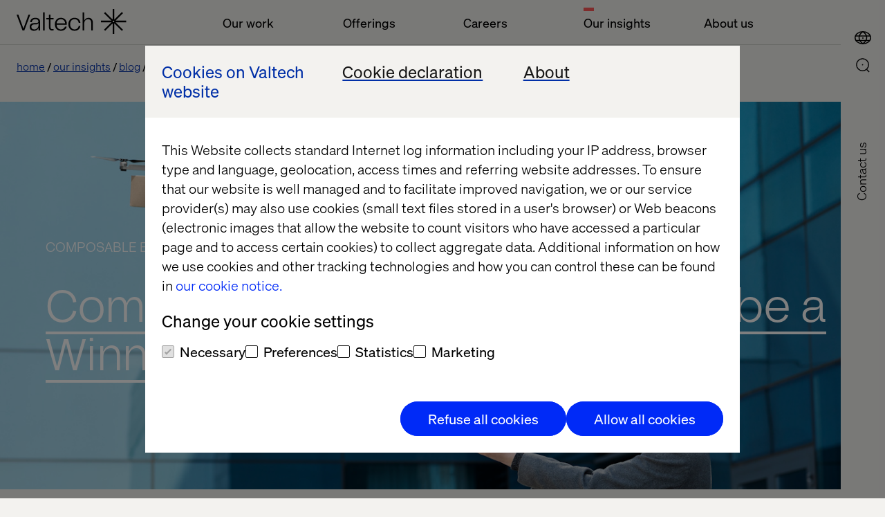

--- FILE ---
content_type: text/html; charset=utf-8
request_url: https://www.valtech.com/en-sg/blog/composable-commerce-winners-from-losers/
body_size: 12709
content:

            <!DOCTYPE html>
            <html class="theme-light-side" lang="en-SG"
                  fr-sitekey="FCMJEIS93G857CVJ">
            <head>
                
<meta charset="UTF-8">
<title>Composable Commerce: How to be a Winner in your Market | Valtech</title>
<meta name="description" content="Brands embracing the approach of Composable Commerce will be more able to execute digital commerce and differentiation strategies." />

<meta name="viewport" content="width=device-width, initial-scale=1, user-scalable=yes">
<meta http-equiv="x-ua-compatible" content="ie=edge">


<meta name='pageID' content='201942' />

<!-- Open Graph Tags -->
<meta property="og:title" content="Composable Commerce: How to be a Winner in your Market" />
<meta property="og:type" content="article" />
<meta property="og:url" content="/en-sg/blog/composable-commerce-winners-from-losers/" />
<meta property="og:description" content="Brands embracing the approach of Composable Commerce will be more able to execute digital commerce and differentiation strategies." />
<meta property="og:site_name" content="valtech.com" />
<meta property="og:locale" content="en_SG" />
<meta property="og:image" content="https://www.valtech.com/globalassets/00-global/02-images/04-insights/composable-commerce-winners-from-losers/composable-commerce-second-image-casper.png" />

    <meta property="article:title" content="Composable Commerce: How to be a Winner in your Market" />

    <meta property="article:pretitle" content="Insight" />

    <meta property="article:fallbackimage" content="/globalassets/00-global/02-images/04-insights/01-authors/fallback-editor.jpg" />

    <meta property="article:language" content="en" />


    <meta property="article:image" content="/globalassets/00-global/02-images/04-insights/composable-commerce-winners-from-losers/adobestock_343549687.jpeg" />

<!-- Twitter Summary Card -->
<meta name="twitter:card" content="summary_large_image">
<meta name="twitter:site" content="valtech.com">
<meta name="twitter:title" content="Composable Commerce: How to be a Winner in your Market">
<meta name="twitter:description" content="Brands embracing the approach of Composable Commerce will be more able to execute digital commerce and differentiation strategies.">
<meta property="twitter:image" content="https://www.valtech.com/globalassets/00-global/02-images/04-insights/composable-commerce-winners-from-losers/composable-commerce-second-image-casper.png" />


<!-- Google Tag Manager -->
<script type="dd48235c516778e142e921b3-text/javascript">(function(w,d,s,l,i){w[l]=w[l]||[];w[l].push({'gtm.start':
        new Date().getTime(),event:'gtm.js'});var f=d.getElementsByTagName(s)[0],
        j=d.createElement(s),dl=l!='dataLayer'?'&l='+l:'';j.async=true;j.src=
        'https://tag.valtech.com/gtm.js?id='+i+dl;f.parentNode.insertBefore(j,f);
})(window,document,'script','dataLayer','GTM-WNBZ8QD');</script>
<!-- End Google Tag Manager -->
<!-- Robots -->
<meta name="robots" content="index,follow">

<!-- Canonical -->
<link rel="canonical" href="https://www.valtech.com/blog/composable-commerce-winners-from-losers/" />

<!-- Alternate Href Language -->

    <link rel="alternate" hreflang="x-default" href="https://www.valtech.com/blog/composable-commerce-winners-from-losers/" />


<!-- Favicons -->
<link rel="shortcut icon" type="image/x-icon" href="/public/dist/img/favicon/favicon.ico">
<link rel="apple-touch-icon" sizes="180x180" href="/public/dist/img/favicon/apple-touch-icon.png">
<link rel="icon" type="image/png" sizes="32x32" href="/public/dist/img/favicon/favicon-32x32.png">
<link rel="icon" type="image/png" sizes="16x16" href="/public/dist/img/favicon/favicon-16x16.png">
<link rel="mask-icon" href="/public/dist/img/favicon/safari-pinned-tab.svg" color="#000000">
<meta name="msapplication-TileColor" content="#000000">
<meta name="theme-color" content="#ffffff">

<!-- Preload webfonts -->
<link rel="preload" as="font" crossorigin="crossorigin" type="font/woff2" href="/public/dist/fonts/soehne-leicht.woff2" />
<link rel="preload" as="font" crossorigin="crossorigin" type="font/woff2" href="/public/dist/fonts/soehne-leicht-kursiv.woff2" />
<link rel="preload" as="font" crossorigin="crossorigin" type="font/woff2" href="/public/dist/fonts/soehne-halbfett.woff2" />
<link rel="preload" as="font" crossorigin="crossorigin" type="font/woff2" href="/public/dist/fonts/FFF-ValtechNeue-Light.woff2" />
<link rel="preload" as="font" crossorigin="crossorigin" type="font/woff2" href="/public/dist/fonts/FFF-ValtechNeue-Book.woff2" />

<script type="dd48235c516778e142e921b3-text/javascript">
    window.CookieBotPreCheckApi = '';
</script>
<!-- CMS SEO audit -->
<script type="application/ld+json">
    {
    "@context": "https://schema.org",
    "@type": "Article",
    "headline": "Composable Commerce: How to be a Winner in your Market",
    "image": "https://www.valtech.com/globalassets/00-global/02-images/04-insights/composable-commerce-winners-from-losers/composable-commerce-second-image-casper.png",
    "datePublished": "2022-02-04T13:23:47.0000000&#x2B;00:00",
    "author": { "@type": "Person", "name": "Valtech" },
    "publisher": { "@type": "Organization", "name": "Valtech", "logo": { "@type": "ImageObject",  "url": "https://www.valtech.com/public/dist/img/favicon/favicon-16x16.png" }}
    }
</script>
<!-- End CMS SEO audit -->
<!-- Styles -->
<link rel="stylesheet" href="/public/dist/css/main.css?version=2.2.4_2534">

<script src="/public/dist/js/common.js?version=2.2.4_2534" defer type="dd48235c516778e142e921b3-text/javascript"></script>

<!-- Scripts -->
<script data-cfasync="false" src="/public/dist/js/framework/react.production.min.js?version=2.2.4_2534" defer></script>
<script data-cfasync="false" src="/public/dist/js/framework/react-dom.production.min.js?version=2.2.4_2534" defer></script>
                    <script data-cfasync="false"
                            src="/public/dist/js/social_sharing_block.js?version=2.2.4_2534"
                            defer></script>
               
            </head>
            <body class="">
            

            
            



            

<a id="skip-link" class="skip-link" href="#valtech-content">Skip to content</a>
<nav class="site-nav" aria-label="Main Navigation">
<div class="site-nav__menu-fixed">
    <div class="site-nav__menu js-fixed-menu-block">
        <div class="site-nav__menu-wrapper site-nav__menu__labels">
            <div class="site-nav__logo">
                <a href="/en-sg/" class="site-nav__logo__link">
                    <svg
                        aria-labelledby="logo-title"
                        width="159"
                        height="36"
                        viewBox="0 0 159 36"
                        fill="none"
                        xmlns="http://www.w3.org/2000/svg"
                        role="img">
                            <title id="logo-title">Valtech, go back to homepage</title>
                        <desc>The Experience Innovation Company</desc>
                        <g clip-path="url(#clip0_338_12517)">
                            <path d="M158.456 16.8545H142.983L153.926 6.08073L152.28 4.46073L141.338 15.2345V0H139.011V15.2345L128.068 4.46073L126.423 6.08073L137.365 16.8545H121.892V19.1455H137.365L126.423 29.9193L128.068 31.5393L139.011 20.7655V36H141.338V20.7655L152.28 31.5393L153.926 29.9193L142.983 19.1455H158.456V16.8545ZM140.174 19.1455C139.533 19.1455 139.011 18.6316 139.011 18C139.011 17.3684 139.533 16.8545 140.174 16.8545C140.816 16.8545 141.338 17.3684 141.338 18C141.338 18.6316 140.816 19.1455 140.174 19.1455Z" fill="currentColor"/>
                            <path d="M19.7448 8.17871L11.1355 31.0878H8.64248L0 8.17871H2.55951L9.90562 28.3714L17.2185 8.17871H19.7448Z" fill="currentColor"/>
                            <path d="M27.1738 12.6987C22.5866 12.6987 19.8941 15.0551 19.6282 18.9169H21.955C22.2542 16.1678 24.2819 14.6951 27.1738 14.6951C29.833 14.6951 31.628 15.9387 31.628 18.0333C31.628 19.4733 30.664 20.3242 27.8053 20.3242H25.7444C21.3235 20.3242 18.9302 22.386 18.9302 25.8224C18.9302 29.5205 21.6226 31.4842 25.1794 31.4842C28.304 31.4842 30.9299 29.9133 31.8607 27.0333V31.0915H34.0545V31.0031V18.6224C34.0545 15.1533 31.8607 12.6987 27.1738 12.6987ZM31.7277 22.7133C31.7277 27.426 28.7028 29.5205 25.5782 29.5205C22.6199 29.5205 21.3567 27.6878 21.3567 25.8224C21.3567 24.0878 22.4869 22.2878 25.8109 22.2878H27.4065C29.8995 22.2878 31.2956 21.5351 31.6945 20.1933H31.7277V22.7133Z" fill="currentColor"/>
                            <path d="M38.293 4.90601H40.6198V31.0911H38.293V4.90601Z" fill="currentColor"/>
                            <path d="M49.0628 15.0514V25.9823C49.0628 27.9787 49.8939 29.1242 51.5891 29.1242H53.3841V31.0878H51.2567C48.2651 31.0878 46.736 29.386 46.736 26.2769V15.0514H43.0796V13.0878H46.736V8.17871H49.0628V13.0878H53.3841V15.0514H49.0628Z" fill="currentColor"/>
                            <path d="M72.5969 22.7746H57.8382C58.0709 26.9637 60.6304 29.4837 64.1539 29.4837C66.9461 29.4837 69.14 27.9128 69.971 25.5564H72.4307C71.6662 28.9928 68.4419 31.48 64.1539 31.48C58.9019 31.48 55.3452 27.7491 55.3452 22.0873C55.3452 16.4255 58.9684 12.6946 64.1539 12.6946C69.007 12.6946 72.5969 16.2619 72.5969 20.9746V22.7746ZM57.8382 20.7455H70.2369C69.971 17.2109 67.6441 14.6909 64.1539 14.6909C60.6637 14.6909 58.0709 17.3746 57.8382 20.7455Z" fill="currentColor"/>
                            <path d="M74.9238 22.0546C74.9238 16.5237 78.2811 12.6946 83.8987 12.6946C89.0177 12.6946 91.8432 15.9673 92.242 19.96H89.7823C89.5496 17.1455 87.4887 14.6909 83.8987 14.6909C79.8434 14.6909 77.3836 17.7346 77.3836 22.0546C77.3836 26.6037 80.209 29.4837 83.8987 29.4837C87.5884 29.4837 89.4499 26.8 89.7823 24.5746H92.242C91.7434 28.2073 88.8515 31.48 83.8987 31.48C78.547 31.48 74.9238 27.7491 74.9238 22.0546Z" fill="currentColor"/>
                            <path d="M95.4995 4.90601H97.8263V14.1351C97.8263 14.9533 97.8263 15.5751 97.7599 16.786H97.8263C98.7571 14.7896 100.685 12.6951 103.976 12.6951C107.898 12.6951 110.291 15.4442 110.291 19.7315V31.0878H107.965V20.026C107.965 16.4587 106.136 14.7242 103.477 14.7242C100.519 14.7242 97.8263 16.8842 97.8263 20.9424V31.0878H95.4995V4.90601Z" fill="currentColor"/>
                        </g>
                    </svg>
                </a>
            </div>
                <ul class="site-nav__menu__list">
                        <li class="site-nav__menu__item">
                            <button class="site-nav__menu__title " aria-controls="mainMenuDropdown"  aria-expanded="false">Our work</button>
                        </li>
                        <li class="site-nav__menu__item">
                            <button class="site-nav__menu__title " aria-controls="mainMenuDropdown"  aria-expanded="false">Offerings</button>
                        </li>
                        <li class="site-nav__menu__item">
                            <button class="site-nav__menu__title " aria-controls="mainMenuDropdown"  aria-expanded="false">Careers</button>
                        </li>
                        <li class="site-nav__menu__item">
                            <button class="site-nav__menu__title active" aria-controls="mainMenuDropdown" aria-current=true aria-expanded="false">Our insights</button>
                        </li>
                        <li class="site-nav__menu__item">
                            <button class="site-nav__menu__title " aria-controls="mainMenuDropdown"  aria-expanded="false">About us</button>
                        </li>
                </ul>
        </div>
    </div>
</div>
        
    <div class="site-nav__icons">
                    <a class="search-select mobile" aria-label="Go to Search page" href="/en-sg/search/">
                        <div class="icon-search">
                            <svg>
                                <use xlink:href="/public/dist/img/img.svg#icon-search"></use>
                            </svg>
                        </div>
                    </a>
        
                <button type="button" class="location-select mobile"
                        data-lang="en"
                        aria-controls="siteNavLocations"
                        aria-expanded="false"
                        aria-label="Open Location Menu"
                        data-label-toggle="Close Location Menu">
                    <div class="icon-global">
                        <svg aria-hidden="true">
                            <use xlink:href="/public/dist/img/img.svg#icon-global"></use>
                        </svg>
                    </div>
                    <div class="icon-close">
                        <svg viewBox="0 0 24 24" aria-hidden="true">
                            <use xlink:href="/public/dist/img/img.svg#icon-close"></use>
                        </svg>
                    </div>
                </button>
        
        
                <button type="button"
                    role="button"
                    aria-label="Open Main Menu"
                    data-label-toggle="Close Main Menu"
                    class="icon-menu mobile"
                    aria-expanded="false"
                    aria-controls="mainMenuDropdown"
                >
                    <svg viewBox="0 0 24 24">
                        <g>
                            <rect class="icon-menu__line-top" width="100%" height="2" y="7"></rect>
                            <rect class="icon-menu__line-middle" width="100%" height="2" y="15"></rect>
                        </g>
                    </svg>
                </button>
                <button type="button" class="location-select desktop"
                    data-lang="en"
                    aria-controls="siteNavLocations"
                    aria-expanded="false"
                    aria-label="Open Location Menu"
                    data-label-toggle="Close Location Menu"
                >
                    <div class="icon-global">
                        <svg aria-hidden="true">
                            <use xlink:href="/public/dist/img/img.svg#icon-global"></use>
                        </svg>
                    </div>
                    <div class="icon-close">
                        <svg viewBox="0 0 24 24" aria-hidden="true">
                            <use xlink:href="/public/dist/img/img.svg#icon-close"></use>
                        </svg>
                    </div>
                </button>
        
                    <a class="search-select desktop" aria-label="Go to Search page" href="/en-sg/search/">
                        <div class="icon-search">
                            <svg>
                                <use xlink:href="/public/dist/img/img.svg#icon-search"></use>
                            </svg>
                        </div>
                    </a>
        <div class="site-nav__overlay">
            <div class="site-nav__overlay__content-general">
                <!-- new  -->
                <div class="site-nav__menu__container">
                    <div class="site-nav__menu-wrapper">
                        <div class="site-nav__menu site-nav__menu__overview" aria-hidden="true" id="mainMenuDropdown">
                            <div class="site-nav__logo">
                                <a href="/en-sg/" class="site-nav__logo__link">
                                    <svg aria-labelledby="logo-title-navigation"
                                         width="159"
                                         height="36"
                                         viewBox="0 0 159 36"
                                         fill="none"
                                         xmlns="http://www.w3.org/2000/svg"
                                         role="img">
                                            <title id="logo-title-navigation">Valtech, go back to homepage</title>
                                        <desc>The Experience Innovation Company</desc>
                                        <g clip-path="url(#clip0_338_12517)">
                                            <path d="M158.456 16.8545H142.983L153.926 6.08073L152.28 4.46073L141.338 15.2345V0H139.011V15.2345L128.068 4.46073L126.423 6.08073L137.365 16.8545H121.892V19.1455H137.365L126.423 29.9193L128.068 31.5393L139.011 20.7655V36H141.338V20.7655L152.28 31.5393L153.926 29.9193L142.983 19.1455H158.456V16.8545ZM140.174 19.1455C139.533 19.1455 139.011 18.6316 139.011 18C139.011 17.3684 139.533 16.8545 140.174 16.8545C140.816 16.8545 141.338 17.3684 141.338 18C141.338 18.6316 140.816 19.1455 140.174 19.1455Z" fill="currentColor"/>
                                            <path d="M19.7448 8.17871L11.1355 31.0878H8.64248L0 8.17871H2.55951L9.90562 28.3714L17.2185 8.17871H19.7448Z" fill="currentColor"/>
                                            <path d="M27.1738 12.6987C22.5866 12.6987 19.8941 15.0551 19.6282 18.9169H21.955C22.2542 16.1678 24.2819 14.6951 27.1738 14.6951C29.833 14.6951 31.628 15.9387 31.628 18.0333C31.628 19.4733 30.664 20.3242 27.8053 20.3242H25.7444C21.3235 20.3242 18.9302 22.386 18.9302 25.8224C18.9302 29.5205 21.6226 31.4842 25.1794 31.4842C28.304 31.4842 30.9299 29.9133 31.8607 27.0333V31.0915H34.0545V31.0031V18.6224C34.0545 15.1533 31.8607 12.6987 27.1738 12.6987ZM31.7277 22.7133C31.7277 27.426 28.7028 29.5205 25.5782 29.5205C22.6199 29.5205 21.3567 27.6878 21.3567 25.8224C21.3567 24.0878 22.4869 22.2878 25.8109 22.2878H27.4065C29.8995 22.2878 31.2956 21.5351 31.6945 20.1933H31.7277V22.7133Z" fill="currentColor"/>
                                            <path d="M38.293 4.90601H40.6198V31.0911H38.293V4.90601Z" fill="currentColor"/>
                                            <path d="M49.0628 15.0514V25.9823C49.0628 27.9787 49.8939 29.1242 51.5891 29.1242H53.3841V31.0878H51.2567C48.2651 31.0878 46.736 29.386 46.736 26.2769V15.0514H43.0796V13.0878H46.736V8.17871H49.0628V13.0878H53.3841V15.0514H49.0628Z" fill="currentColor"/>
                                            <path d="M72.5969 22.7746H57.8382C58.0709 26.9637 60.6304 29.4837 64.1539 29.4837C66.9461 29.4837 69.14 27.9128 69.971 25.5564H72.4307C71.6662 28.9928 68.4419 31.48 64.1539 31.48C58.9019 31.48 55.3452 27.7491 55.3452 22.0873C55.3452 16.4255 58.9684 12.6946 64.1539 12.6946C69.007 12.6946 72.5969 16.2619 72.5969 20.9746V22.7746ZM57.8382 20.7455H70.2369C69.971 17.2109 67.6441 14.6909 64.1539 14.6909C60.6637 14.6909 58.0709 17.3746 57.8382 20.7455Z" fill="currentColor"/>
                                            <path d="M74.9238 22.0546C74.9238 16.5237 78.2811 12.6946 83.8987 12.6946C89.0177 12.6946 91.8432 15.9673 92.242 19.96H89.7823C89.5496 17.1455 87.4887 14.6909 83.8987 14.6909C79.8434 14.6909 77.3836 17.7346 77.3836 22.0546C77.3836 26.6037 80.209 29.4837 83.8987 29.4837C87.5884 29.4837 89.4499 26.8 89.7823 24.5746H92.242C91.7434 28.2073 88.8515 31.48 83.8987 31.48C78.547 31.48 74.9238 27.7491 74.9238 22.0546Z" fill="currentColor"/>
                                            <path d="M95.4995 4.90601H97.8263V14.1351C97.8263 14.9533 97.8263 15.5751 97.7599 16.786H97.8263C98.7571 14.7896 100.685 12.6951 103.976 12.6951C107.898 12.6951 110.291 15.4442 110.291 19.7315V31.0878H107.965V20.026C107.965 16.4587 106.136 14.7242 103.477 14.7242C100.519 14.7242 97.8263 16.8842 97.8263 20.9424V31.0878H95.4995V4.90601Z" fill="currentColor"/>
                                        </g>
                                    </svg>
                                </a>
                            </div>
                                <ul class="site-nav__menu__list">
                                        <li class="site-nav__menu__item js-accordion">
                                            <button class="site-nav__menu__title site-nav__menu__title--button js-accordion-button "  aria-expanded="false" aria-controls="ourWork">
                                                Our work
                                                <svg>
                                                    <use xlink:href="/public/dist/img/img.svg#icon-arrow-down"></use>
                                                </svg>
                                            </button>

                                            <span tabindex="0" class="site-nav__menu__title js-accordion-button ">
                                                Our work
                                            </span>
                                            <ul class="site-nav__menu__sublist js-accordion-content" id="ourWork">
                                                    <li class="site-nav__menu__subitem ">
                                                        <a href="/en-sg/work/" >Work</a>
                                                    </li>
                                                    <li class="site-nav__menu__subitem ">
                                                        <a href="/en-sg/industries/" >Industries</a>
                                                    </li>
                                                    <li class="site-nav__menu__subitem ">
                                                        <a href="/en-sg/partners/" >Our Partners</a>
                                                    </li>
                                            </ul>
                                        </li>
                                        <li class="site-nav__menu__item js-accordion">
                                            <button class="site-nav__menu__title site-nav__menu__title--button js-accordion-button "  aria-expanded="false" aria-controls="offerings">
                                                Offerings
                                                <svg>
                                                    <use xlink:href="/public/dist/img/img.svg#icon-arrow-down"></use>
                                                </svg>
                                            </button>

                                            <span tabindex="0" class="site-nav__menu__title js-accordion-button ">
                                                Offerings
                                            </span>
                                            <ul class="site-nav__menu__sublist js-accordion-content" id="offerings">
                                                    <li class="site-nav__menu__subitem ">
                                                        <a href="/en-sg/offerings/experience-elevation/" >Experience Elevation</a>
                                                    </li>
                                                    <li class="site-nav__menu__subitem ">
                                                        <a href="/en-sg/offerings/commerce-acceleration/" >Commerce Acceleration</a>
                                                    </li>
                                                    <li class="site-nav__menu__subitem ">
                                                        <a href="/en-sg/offerings/enterprise-transformation/" >Enterprise Transformation</a>
                                                    </li>
                                                    <li class="site-nav__menu__subitem ">
                                                        <a href="/en-sg/offerings/marketing-creativity-performance/" >Marketing Creativity &amp; Performance</a>
                                                    </li>
                                                    <li class="site-nav__menu__subitem ">
                                                        <a href="/en-sg/offerings/data-and-ai-revolution/" >Data &amp; AI Revolution</a>
                                                    </li>
                                            </ul>
                                        </li>
                                        <li class="site-nav__menu__item js-accordion">
                                            <button class="site-nav__menu__title site-nav__menu__title--button js-accordion-button "  aria-expanded="false" aria-controls="careers">
                                                Careers
                                                <svg>
                                                    <use xlink:href="/public/dist/img/img.svg#icon-arrow-down"></use>
                                                </svg>
                                            </button>

                                            <span tabindex="0" class="site-nav__menu__title js-accordion-button ">
                                                Careers
                                            </span>
                                            <ul class="site-nav__menu__sublist js-accordion-content" id="careers">
                                                    <li class="site-nav__menu__subitem ">
                                                        <a href="/en-sg/career/joblist/" >Joblist</a>
                                                    </li>
                                                    <li class="site-nav__menu__subitem ">
                                                        <a href="/en-sg/valtech-as-workplace/" >Valtech as workplace</a>
                                                    </li>
                                                    <li class="site-nav__menu__subitem ">
                                                        <a href="/en-sg/diversity-inclusion/" >Diversity &amp; Inclusion</a>
                                                    </li>
                                            </ul>
                                        </li>
                                        <li class="site-nav__menu__item js-accordion">
                                            <button class="site-nav__menu__title site-nav__menu__title--button js-accordion-button active" aria-current=true aria-expanded="false" aria-controls="ourInsights">
                                                Our insights
                                                <svg>
                                                    <use xlink:href="/public/dist/img/img.svg#icon-arrow-down"></use>
                                                </svg>
                                            </button>

                                            <span tabindex="0" class="site-nav__menu__title js-accordion-button active">
                                                Our insights
                                            </span>
                                            <ul class="site-nav__menu__sublist js-accordion-content" id="ourInsights">
                                                    <li class="site-nav__menu__subitem ">
                                                        <a href="/en-sg/podcasts/" >Podcasts</a>
                                                    </li>
                                                    <li class="site-nav__menu__subitem ">
                                                        <a href="/en-sg/whitepapers/" >Whitepapers</a>
                                                    </li>
                                                    <li class="site-nav__menu__subitem ">
                                                        <a href="/en-sg/content-hub/" >Content Hub</a>
                                                    </li>
                                                    <li class="site-nav__menu__subitem active">
                                                        <a href="/en-sg/blog/" aria-current=true>Blog</a>
                                                    </li>
                                                    <li class="site-nav__menu__subitem ">
                                                        <a href="/en-sg/events/" >Events</a>
                                                    </li>
                                                    <li class="site-nav__menu__subitem ">
                                                        <a href="/en-sg/thread-magazine/" >Thread magazine</a>
                                                    </li>
                                            </ul>
                                        </li>
                                        <li class="site-nav__menu__item js-accordion">
                                            <button class="site-nav__menu__title site-nav__menu__title--button js-accordion-button "  aria-expanded="false" aria-controls="aboutUs">
                                                About us
                                                <svg>
                                                    <use xlink:href="/public/dist/img/img.svg#icon-arrow-down"></use>
                                                </svg>
                                            </button>

                                            <span tabindex="0" class="site-nav__menu__title js-accordion-button ">
                                                About us
                                            </span>
                                            <ul class="site-nav__menu__sublist js-accordion-content" id="aboutUs">
                                                    <li class="site-nav__menu__subitem ">
                                                        <a href="/en-sg/newsroom/" >Newsroom</a>
                                                    </li>
                                                    <li class="site-nav__menu__subitem ">
                                                        <a href="/en-sg/about/" >About</a>
                                                    </li>
                                                    <li class="site-nav__menu__subitem ">
                                                        <a href="/en-sg/about/offices/" >Offices</a>
                                                    </li>
                                            </ul>
                                        </li>
                                </ul>
                        </div>
                    </div>
                </div>
                    <a href="/en-sg/about/contact-us/keep-in-touch/" class="site-nav__contact-us-button">Contact us</a>

                <!-- end new  -->
            </div>
            <div class="site-nav__overlay__content-location">
                <div class="site-nav__locations" id="siteNavLocations" aria-labelledby="siteNavLocationsTitle" aria-hidden="true">
                    <div class="site-nav__locations__container" role="region" aria-label="Scrollable container" tabindex="0">
                        <div class="site-nav__locations__title" id="siteNavLocationsTitle">
                            <span class="site-nav__locations__title-text">Select location or visit</span>
                            <a class="global-link site-nav__locations__global-link" data-lang="en" href="/">
                                <span>Valtech Global</span>
                            </a>
                        </div>
                        <div name="locations" class="site-nav__locations__areas">
                            <!-- foreach regions -->
                                <div class="site-nav__locations__region js-accordion">
                                    <button class="site-nav__locations__region__title site-nav__locations__region__title--button js-accordion-button " aria-expanded="false" aria-controls="europe">
                                        Europe
                                        <svg>
                                            <use xlink:href="/public/dist/img/img.svg#icon-arrow-down"></use>
                                        </svg>
                                    </button>
                                    <h2 class="site-nav__locations__region__title">
                                        Europe
                                    </h2>
                                    <div class="site-nav__locations__region__places js-accordion-content" id="europe">
                                        <ul>
                                                    <li class="site-nav__locations__region__places__item">
                                                        <a href="/" class="global-link">
                                                            <svg viewBox="0 0 21 15">
                                                                <use xlink:href=/public/dist/img/img.svg#icon-bg></use>
                                                            </svg>
                                                            <span>Bulgaria</span>
                                                        </a>
                                                    </li>
                                                    <li class="site-nav__locations__region__places__item">
                                                        <a href="/en-dk/" class="">
                                                            <svg viewBox="0 0 21 15">
                                                                <use xlink:href=/public/dist/img/img.svg#icon-dk></use>
                                                            </svg>
                                                            <span>Denmark</span>
                                                        </a>
                                                    </li>
                                                    <li class="site-nav__locations__region__places__item">
                                                        <a href="/fr-fr/" class="">
                                                            <svg viewBox="0 0 21 15">
                                                                <use xlink:href=/public/dist/img/img.svg#icon-fr></use>
                                                            </svg>
                                                            <span>France</span>
                                                        </a>
                                                    </li>
                                                    <li class="site-nav__locations__region__places__item">
                                                        <a href="https://www.valtech.com/de-de/" class="">
                                                            <svg viewBox="0 0 21 15">
                                                                <use xlink:href=/public/dist/img/img.svg#icon-de></use>
                                                            </svg>
                                                            <span>Germany</span>
                                                        </a>
                                                    </li>
                                                    <li class="site-nav__locations__region__places__item">
                                                        <a href="/nl-nl/" class="">
                                                            <svg viewBox="0 0 21 15">
                                                                <use xlink:href=/public/dist/img/img.svg#icon-nl></use>
                                                            </svg>
                                                            <span>Netherlands</span>
                                                        </a>
                                                    </li>
                                                    <li class="site-nav__locations__region__places__item">
                                                        <a href="/" class="global-link">
                                                            <svg viewBox="0 0 21 15">
                                                                <use xlink:href=/public/dist/img/img.svg#icon-mk></use>
                                                            </svg>
                                                            <span>North Macedonia</span>
                                                        </a>
                                                    </li>
                                                    <li class="site-nav__locations__region__places__item">
                                                        <a href="/" class="global-link">
                                                            <svg viewBox="0 0 21 15">
                                                                <use xlink:href=/public/dist/img/img.svg#icon-pl></use>
                                                            </svg>
                                                            <span>Poland</span>
                                                        </a>
                                                    </li>
                                                    <li class="site-nav__locations__region__places__item">
                                                        <a href="/" class="global-link">
                                                            <svg viewBox="0 0 21 15">
                                                                <use xlink:href=/public/dist/img/img.svg#icon-pt></use>
                                                            </svg>
                                                            <span>Portugal</span>
                                                        </a>
                                                    </li>
                                                    <li class="site-nav__locations__region__places__item">
                                                        <a href="/" class="global-link">
                                                            <svg viewBox="0 0 21 15">
                                                                <use xlink:href=/public/dist/img/img.svg#icon-ro></use>
                                                            </svg>
                                                            <span>Romania</span>
                                                        </a>
                                                    </li>
                                                    <li class="site-nav__locations__region__places__item">
                                                        <a href="/es-es/" class="">
                                                            <svg viewBox="0 0 21 15">
                                                                <use xlink:href=/public/dist/img/img.svg#icon-es></use>
                                                            </svg>
                                                            <span>Spain</span>
                                                        </a>
                                                    </li>
                                                    <li class="site-nav__locations__region__places__item">
                                                        <a href="/sv-se/" class="">
                                                            <svg viewBox="0 0 21 15">
                                                                <use xlink:href=/public/dist/img/img.svg#icon-se></use>
                                                            </svg>
                                                            <span>Sweden</span>
                                                        </a>
                                                    </li>
                                                    <li class="site-nav__locations__region__places__item">
                                                        <a href="/en-ch/" class="">
                                                            <svg viewBox="0 0 21 15">
                                                                <use xlink:href=/public/dist/img/img.svg#icon-ch></use>
                                                            </svg>
                                                            <span>Switzerland</span>
                                                        </a>
                                                    </li>
                                                    <li class="site-nav__locations__region__places__item">
                                                        <a href="/" class="global-link">
                                                            <svg viewBox="0 0 21 15">
                                                                <use xlink:href=/public/dist/img/img.svg#icon-ua></use>
                                                            </svg>
                                                            <span>Ukraine</span>
                                                        </a>
                                                    </li>
                                                    <li class="site-nav__locations__region__places__item">
                                                        <a href="/en-gb/" class="">
                                                            <svg viewBox="0 0 21 15">
                                                                <use xlink:href=/public/dist/img/img.svg#icon-gb></use>
                                                            </svg>
                                                            <span>United Kingdom</span>
                                                        </a>
                                                    </li>
                                        </ul>
                                    </div>
                                </div>
                                <div class="site-nav__locations__region js-accordion">
                                    <button class="site-nav__locations__region__title site-nav__locations__region__title--button js-accordion-button " aria-expanded="false" aria-controls="northAmerica">
                                        North America
                                        <svg>
                                            <use xlink:href="/public/dist/img/img.svg#icon-arrow-down"></use>
                                        </svg>
                                    </button>
                                    <h2 class="site-nav__locations__region__title">
                                        North America
                                    </h2>
                                    <div class="site-nav__locations__region__places js-accordion-content" id="northAmerica">
                                        <ul>
                                                    <li class="site-nav__locations__region__places__item">
                                                        <a href="/en-ca/" class="">
                                                            <svg viewBox="0 0 21 15">
                                                                <use xlink:href=/public/dist/img/img.svg#icon-ca></use>
                                                            </svg>
                                                            <span>Canada</span>
                                                        </a>
                                                    </li>
                                                    <li class="site-nav__locations__region__places__item">
                                                        <a href="/en-us/" class="">
                                                            <svg viewBox="0 0 21 15">
                                                                <use xlink:href=/public/dist/img/img.svg#icon-us></use>
                                                            </svg>
                                                            <span>USA</span>
                                                        </a>
                                                    </li>
                                        </ul>
                                    </div>
                                </div>
                                <div class="site-nav__locations__region js-accordion">
                                    <button class="site-nav__locations__region__title site-nav__locations__region__title--button js-accordion-button " aria-expanded="false" aria-controls="latinAmerica">
                                        Latin America
                                        <svg>
                                            <use xlink:href="/public/dist/img/img.svg#icon-arrow-down"></use>
                                        </svg>
                                    </button>
                                    <h2 class="site-nav__locations__region__title">
                                        Latin America
                                    </h2>
                                    <div class="site-nav__locations__region__places js-accordion-content" id="latinAmerica">
                                        <ul>
                                                    <li class="site-nav__locations__region__places__item">
                                                        <a href="/es-ar/" class="">
                                                            <svg viewBox="0 0 21 15">
                                                                <use xlink:href=/public/dist/img/img.svg#icon-ar></use>
                                                            </svg>
                                                            <span>Argentina</span>
                                                        </a>
                                                    </li>
                                                    <li class="site-nav__locations__region__places__item">
                                                        <a href="/pt-br/" class="">
                                                            <svg viewBox="0 0 21 15">
                                                                <use xlink:href=/public/dist/img/img.svg#icon-br></use>
                                                            </svg>
                                                            <span>Brazil</span>
                                                        </a>
                                                    </li>
                                                    <li class="site-nav__locations__region__places__item">
                                                        <a href="/es-mx/" class="">
                                                            <svg viewBox="0 0 21 15">
                                                                <use xlink:href=/public/dist/img/img.svg#icon-mx></use>
                                                            </svg>
                                                            <span>Mexico</span>
                                                        </a>
                                                    </li>
                                        </ul>
                                    </div>
                                </div>
                                <div class="site-nav__locations__region js-accordion">
                                    <button class="site-nav__locations__region__title site-nav__locations__region__title--button js-accordion-button " aria-expanded="false" aria-controls="asiaPacific">
                                        Asia Pacific
                                        <svg>
                                            <use xlink:href="/public/dist/img/img.svg#icon-arrow-down"></use>
                                        </svg>
                                    </button>
                                    <h2 class="site-nav__locations__region__title">
                                        Asia Pacific
                                    </h2>
                                    <div class="site-nav__locations__region__places js-accordion-content" id="asiaPacific">
                                        <ul>
                                                    <li class="site-nav__locations__region__places__item">
                                                        <a href="/en-cn/" class="">
                                                            <svg viewBox="0 0 21 15">
                                                                <use xlink:href=/public/dist/img/img.svg#icon-cn></use>
                                                            </svg>
                                                            <span>China</span>
                                                        </a>
                                                    </li>
                                                    <li class="site-nav__locations__region__places__item">
                                                        <a href="https://www.valtech.com/en-in/" class="">
                                                            <svg viewBox="0 0 21 15">
                                                                <use xlink:href=/public/dist/img/img.svg#icon-in></use>
                                                            </svg>
                                                            <span>India</span>
                                                        </a>
                                                    </li>
                                                    <li class="site-nav__locations__region__places__item">
                                                        <a href="/en-sg/" class="">
                                                            <svg viewBox="0 0 21 15">
                                                                <use xlink:href=/public/dist/img/img.svg#icon-sg></use>
                                                            </svg>
                                                            <span>Singapore</span>
                                                        </a>
                                                    </li>
                                        </ul>
                                    </div>
                                </div>
                                <div class="site-nav__locations__region js-accordion">
                                    <button class="site-nav__locations__region__title site-nav__locations__region__title--button js-accordion-button " aria-expanded="false" aria-controls="middleEastAndNorthAfrica">
                                        Middle East and North Africa
                                        <svg>
                                            <use xlink:href="/public/dist/img/img.svg#icon-arrow-down"></use>
                                        </svg>
                                    </button>
                                    <h2 class="site-nav__locations__region__title">
                                        Middle East and North Africa
                                    </h2>
                                    <div class="site-nav__locations__region__places js-accordion-content" id="middleEastAndNorthAfrica">
                                        <ul>
                                                    <li class="site-nav__locations__region__places__item">
                                                        <a href="/" class="global-link">
                                                            <svg viewBox="0 0 21 15">
                                                                <use xlink:href=/public/dist/img/img.svg#icon-ae></use>
                                                            </svg>
                                                            <span>United Arab Emirates</span>
                                                        </a>
                                                    </li>
                                        </ul>
                                    </div>
                                </div>
                            <!-- / foreach regions -->
                        </div>
                    </div>
                </div>
            </div>
        </div>
    </div>

<progress value="0" id="progressBar" class="hide"  aria-hidden="true" ></progress>
</nav>
            
    <div class="side-button">
        <a id="side-button" href="#contact-us-form" class="button">Contact us</a>
    </div>

            <div id="valtech-wrapper">
                <div class="valtech-container" data-namespace="light-side">
                    <main class="site-content" data-epi-type="content" id="valtech-content">
                            <div class="site-breadcrumbs">
        <div class="site-breadcrumbs__container">
            <nav aria-label="You are here" role="navigation" class="site-breadcrumbs__list" itemprop="breadcrumb" itemscope itemtype="http://schema.org/BreadcrumbList">
                <ul>
                        <li class="site-breadcrumbs__list__item" itemprop="itemListElement" itemscope itemtype="http://schema.org/ListItem">
                            <meta itemprop="position" content="1" />
                                    <a href="/en-sg/" itemprop="url">Home</a>
                        </li>
                        <li class="site-breadcrumbs__list__item" itemprop="itemListElement" itemscope itemtype="http://schema.org/ListItem">
                            <meta itemprop="position" content="2" />
                                    <button type="button" itemprop="url">our insights</button>
                        </li>
                        <li class="site-breadcrumbs__list__item" itemprop="itemListElement" itemscope itemtype="http://schema.org/ListItem">
                            <meta itemprop="position" content="3" />
                                    <a href="/en-sg/blog/" itemprop="url">Blog</a>
                        </li>
                        <li class="site-breadcrumbs__list__item" itemprop="itemListElement" itemscope itemtype="http://schema.org/ListItem">
                            <meta itemprop="position" content="4" />
                                <span itemprop="item" aria-current="page" >Composable Commerce-Winners from Losers</span>
                        </li>
                </ul>
            </nav>
        </div>
    </div>

                        
<article class="main-article">
    

<section class="masthead-secondary masthead-scaler">
    <div class="masthead-secondary__container reveal-box">
        <div class="masthead-secondary__inner">
            <div class="masthead-secondary__inner__wrap">
                <div class="masthead-secondary__text masthead-secondary__text--light">
                    <hgroup class="masthead-secondary__hgroup">
                            <h2 class="masthead-secondary__hgroup__subtitle">Composable Enterprise</h2>
                            <h1 class="masthead-secondary__hgroup__title">Composable Commerce: How to be a Winner in your Market</h1>
                    </hgroup>
                </div>
                <div class="masthead-secondary__media">
                            <picture>
                                <source media="(orientation: portrait)" srcset="/globalassets/00-global/02-images/04-insights/composable-commerce-winners-from-losers/adobestock_343549687.jpeg?width=940&amp;height=530&amp;rmode=min&amp;rsampler=bicubic&amp;compand=true,
                                                /globalassets/00-global/02-images/04-insights/composable-commerce-winners-from-losers/adobestock_343549687.jpeg?width=1410&amp;height=795&amp;rmode=min&amp;rsampler=bicubic&amp;compand=true 1.5x">

                                <source media="(orientation: landscape)" srcset="/globalassets/00-global/02-images/04-insights/composable-commerce-winners-from-losers/adobestock_343549687.jpeg?width=1600&amp;height=720&amp;rmode=min&amp;rsampler=bicubic&amp;compand=true,
                                                /globalassets/00-global/02-images/04-insights/composable-commerce-winners-from-losers/adobestock_343549687.jpeg?width=2400&amp;height=1080&amp;rmode=min&amp;rsampler=bicubic&amp;compand=true 1.5x">

                                <img src="/globalassets/00-global/02-images/04-insights/composable-commerce-winners-from-losers/adobestock_343549687.jpeg?width=940&amp;height=530&amp;rmode=min&amp;rsampler=bicubic&amp;compand=true" srcset="/globalassets/00-global/02-images/04-insights/composable-commerce-winners-from-losers/adobestock_343549687.jpeg?width=1410&amp;height=795&amp;rmode=min&amp;rsampler=bicubic&amp;compand=true 1.5x" alt="" style="filter: brightness(100%);">
                            </picture>
                </div>
            </div>
        </div>
    </div>
</section>

    

    <div class="social-sharing">
        <h2 class="social-sharing__title">Share</h2>
        <react data-react-component-name="SocialSharing"
            data-social-channels="[&#x27;email&#x27;,&#x27;linkedin&#x27;]"
            data-subject=""
            data-summary=""
            data-svg-directory="/public/dist/img/img.svg#icon-"
        ></react>
    </div>


    


    <section class="rte-block" aria-label="Introduction">
        <div class="rte-block__container">
                <p>
                    <small>February 04, 2022</small>
                </p>

                <p class="lead">Brands embracing the approach of Composable Commerce will be more able to execute digital commerce and differentiation strategies. In a few years, we predict they will put the competition behind them.</p>
        </div>
    </section>

    


<section class="rte-block  " aria-label="Interview Beginning Section">
   <div class="rte-block__container text-content">
        
<p>Covid-19 has accelerated the need for a more agile and flexible digital infrastructure, not least for the brands that have now been benevolently forced into the Direct to Consumer (DTC) territory. For example, many brands with Consumer-Packaged Goods (CPG) are rethinking and revolutionizing their contact with the consumer, and this places special demands on the digital commerce infrastructure to be reactive, flexible and agile.</p>
<p>Group SVP Technology, Casper Rasmussen was recently interviewed by Danish news publication,&nbsp;Berlingske Tidende, to discuss&nbsp;his key insights into the future of consumer commerce, and why it&rsquo;s crucial for brands, CPG in particular, to enable Composable Commerce. You can find the full article <a title="here" href="https://issuu.com/partnermedier/docs/e-commerce_02.02.22_interaktiv" target="_blank" rel="noopener">here.</a></p>
<p>&nbsp;</p>
<h3>Interview</h3>
<h5>&nbsp;</h5>
<h5>What do you see happening in CPG space?</h5>
<p><strong>Casper Rasmussen:</strong> So far, consumers have bought consumables, like Heinz, Tide, and Snickers through the physical and digital retail channels that consumers use daily. CPGs have no direct and strong relationship with their consumers. There is always a third party between themselves and the consumer they would like to create bonds with. But especially during Covid-19, many CPGs have initiated and accelerated new DTC strategies so that they interact and act directly with the consumer without compromising on differentiation, branding or consumer insights, which are often hampered by traditional intermediaries and channels.</p>
<p>&nbsp;</p>
    </div>
</section>

<section class="rte-block  " aria-label="lego">
   <div class="rte-block__container text-content">
        
<h6>How does Composable Commerce play into this?</h6>
<p>Think of Composable Commerce as like a collection of Lego bricks; each brick represents a digital ability that is core to its digital business, which the company can put together and re-configure in different ways. The company can thus select the bricks they want to use to build exactly the type of digital solution needed for a particular channel and purpose.</p>
<p>&nbsp;</p>
<p><img style="display: block; margin-left: auto; margin-right: auto;" src="/globalassets/00-global/02-images/04-insights/composable-commerce-winners-from-losers/composable-commerce-second-image-lego.png" alt="Composable-Commerce-Second-Image-LEGO.png" width="650" height="650"></p>
<p>&nbsp;</p>
<p>CPGs have so far been weak within DTC, but now Composable Commerce allows them to execute on all consumer behavioural changes and interact with them in new ways that create value for both parties. CPG's business is becoming much more consumer-centric and digital-native than it is today.</p>
<p>&nbsp;</p>
<p>In executing DTC strategies and their pursuit of good and meaningful consumer interaction, CPGs are recognizing the need for rapid readiness for change to keep up with shifts in consumer behaviour and preferences. Here we are not talking quarterly or annually, we are talking daily and constantly with the new generations, the numerous media, and more digital-native competition. With CC, you can hit the market faster and be much more relevant, flexible and reactive in the way you do business digitally.</p>
<p>&nbsp;</p>
    </div>
</section>

<section class="rte-block  " aria-label="Bulk of Questions-Answers">
   <div class="rte-block__container text-content">
        
<h5>Will CPGs be limited in what marketing strategies they can employ under a CC approach?</h5>
<p>With CC, companies can orchestrate a range of different digital strategies simultaneously, some in their own channels, others through third parties like with partnerships, marketplaces etc. All these digitally enabled touchpoints are 100% integrated and orchestrated because of the enablement by a digital core, which the company protects, matures and strengthens in line with its other assets, such as logistics, employee competencies, patents and more. Alternative strategies, which create compromises to cohesion, flexibility and agility, are the typical approaches involving individual technology stack paired against the individual channels.</p>
<h5>Differentiation is crucial today, how will CC help CPGs with differentiation?</h5>
<p>Differentiation in customer experience is an important part of the DTC strategy, and is particularly suitable for CPGs, because the competition is fierce and the opportunities for product differentiation are very small in the respective product categories on the shelves in the supermarket.</p>
<p>&nbsp;</p>
<p>There must be a brand differentiation before consumers will prefer buying a particular product. Therefore, differentiation strategies in relation to loyalty, convenience and/or digital customer experiences are necessary. <a href="/en-sg/work/arla-foods/">Arla&rsquo;s launch of Karoline&rsquo;s Kitchen</a>, back in the 1970s, was a differentiation strategy that had nothing to do with physical product qualities. That was an incredibly wise move at the time! When a respected recipe calls for cream from Arla, we tend to choose that cream, even though we could pick any other variant. This is how we work as human beings.</p>
<p>&nbsp;</p>
<p>Additionally, the use of data plays an important role in the successful execution of the DTC strategy. With a complete orchestration of data, companies can derive insights into the relationship between themselves and the consumer and ultimately strengthen both the product and the relationship with consumers.</p>
    </div>
</section>

<section class="rte-block  " aria-label="last paragraph of middle section">
   <div class="rte-block__container text-content">
        
<p>CPGs do not necessarily execute DTC strategies solely to generate more revenue. They do it just as much to gain a greater understanding of their customers and of the market and of how they can thereby make their product offerings better. Insights are important for understanding the patterns that are in the market and ultimately the role the product plays in the life of the consumer. The anchoring of digital capabilities in the core business, with Composable Commerce, minimizes the noise and data conflicts that often arise across multiple channel-specific solutions. CPGs with the right digital strategy can thus ensure crystal clear insights into consumer behaviour and preferences, which will ultimately strengthen both the direct relationship, but also product differentiation and optimization in the more traditional channels.</p>
    </div>
</section>
    <div class="modal micromodal-slide
        image-with-button-modal
        " id="marketing-modal" aria-hidden="true" data-id="317011|en-SG" data-pageid="201942">
        <div class="modal__container" role="dialog" aria-modal="true" aria-label="Marketing modal">
            <header class="modal__header">
                <button class="modal__close" aria-label="Close modal" data-micromodal-close>
                    <svg>
                        <use xlink:href=/public/dist/img/img.svg#icon-close></use>
                    </svg>
                </button>
            </header>
            <div class="modal__wrapper">
                            <div class="modal__picture">
                                
    <picture>
        <source media="(orientation: portrait)" srcset="/globalassets/00-global/02-images/podcasts/2021-transformation-stories/2021-transformation-stories-podcast-composable-commerce-landing-page-visual-mobile.jpg?width=540&amp;height=810&amp;rmode=min&amp;rsampler=bicubic&amp;compand=true&amp;format=jpg,
                                                /globalassets/00-global/02-images/podcasts/2021-transformation-stories/2021-transformation-stories-podcast-composable-commerce-landing-page-visual-mobile.jpg?width=1080&amp;height=1620&amp;rmode=min&amp;rsampler=bicubic&amp;compand=true&amp;format=jpg 1.5x">

        <source media="(orientation: landscape)" srcset="/globalassets/00-global/02-images/podcasts/2021-transformation-stories/2021-transformation-stories-podcast-composable-commerce-landing-page-visual-desktop-new.jpg?width=810&amp;height=540&amp;rmode=min&amp;rsampler=bicubic&amp;compand=true&amp;format=jpg,
                                                /globalassets/00-global/02-images/podcasts/2021-transformation-stories/2021-transformation-stories-podcast-composable-commerce-landing-page-visual-desktop-new.jpg?width=1620&amp;height=1080&amp;rmode=min&amp;rsampler=bicubic&amp;compand=true&amp;format=jpg 1.5x">

        <img src="/globalassets/00-global/02-images/podcasts/2021-transformation-stories/2021-transformation-stories-podcast-composable-commerce-landing-page-visual-mobile.jpg?width=540&amp;height=810&amp;rmode=min&amp;rsampler=bicubic&amp;compand=true&amp;format=jpg" srcset="/globalassets/00-global/02-images/podcasts/2021-transformation-stories/2021-transformation-stories-podcast-composable-commerce-landing-page-visual-mobile.jpg?width=1080&amp;height=1620&amp;rmode=min&amp;rsampler=bicubic&amp;compand=true&amp;format=jpg 1.5x" alt="" loading="lazy">
    </picture>

                            </div>
                            <div class="modal__button">
                                <a class="button button--secondary ">Listen to the podcast</a>
                            </div>
            </div>
        </div>
    </div>


<section class="rte-block  " aria-label="Projections for the Future Block">
   <div class="rte-block__container text-content">
        
<h3>&nbsp;</h3>
<h3>Projections for the Future</h3>
<p>&nbsp;</p>
<p>As closely connected to the shifts we see happening in brands around the world as Casper is, he&rsquo;s often someone we go to for understanding the <a href="/en-sg/whitepapers/2020-predictions-post-covid19/">trends and predictions for the future</a>, we wanted to capture his thoughts on the future of CPGs and Composable Commerce.</p>
<blockquote>
<p>One of the core qualities of Composable Commerce is a company's ability to combine different digital capabilities and create targeted solutions as needed, solving the technical challenge required by the new trends, behaviours or business opportunities&mdash;both easily and quickly. Thus, the attention on Composable Commerce is steadily increasing, and as a CPG you should not sit on your hands for too long.</p>
<p>We expect that 80% of companies will outcompete their competitors in 2023 by having such a flexible and agile way of activating channels and touchpoints. Consumer behaviour will change faster and faster, we will see more players in the market, and we will see a greater need for companies to adapt quickly to the behaviours that arise to become relevant. It is a large, unmanageable tangle of many different interactions, which only becomes more complex over time. However, if you have a solution that is agile and flexible enough to execute your DTC and differentiation strategies, you can overtake the market. Companies that have not invested in the right infrastructure will find it difficult to adapt and do so quickly enough.</p>
</blockquote>
<p>&nbsp;</p>
<p>For a strong partner to help you make the needed transition into a Composable Commerce structure, contact Valtech and let our experts help you with a free consultation.</p>
<p>&nbsp;</p>
    </div>
</section>
    <div class="teaser-block">
        <div class="teaser-block__header">
            <h4 class="teaser-block__header__title">
                Recent cases &amp; insights
            </h4>
        </div>

        <div class="teaser-block__container  js-flickity-teaser">

<div class="teaser-block__teaser">
    <a href="/en-sg/work/loreal/" class="teaser-block__teaser__inner" tabindex="0">
            <h4 class="teaser-block__teaser__pretitle case">
                <svg slot="case">
                    <use xlink:href="/public/dist/img/img.svg#icon-case"></use>
                </svg>
                Case
            </h4>

        <hgroup class="teaser-block__teaser__hgroup">
                <h5 class="teaser-block__teaser__title">Our work for L&#x27;Or&#xE9;al</h5>
            <svg class="teaser-block__teaser__arrow-icon" aria-hidden="true">
                <use xlink:href=/public/dist/img/img.svg#icon-arrow-link></use>
            </svg>
        </hgroup>
    </a>

        <div class="teaser-block__teaser__image-wrapper">
            <picture>
                <source media="(min-width: 940px)" srcset="/globalassets/00-global/02-images/07-work/loreal/2023/loreal-navigation-image.png?width=480&amp;height=360&amp;rsampler=bicubic&amp;compand=true&amp;format=jpg,
                                /globalassets/00-global/02-images/07-work/loreal/2023/loreal-navigation-image.png?width=720&amp;height=540&amp;rsampler=bicubic&amp;compand=true&amp;format=jpg 1.5x">

                <img src="/globalassets/00-global/02-images/07-work/loreal/2023/loreal-navigation-image.png?width=320&amp;height=240&amp;rsampler=bicubic&amp;compand=true&amp;format=jpg" srcset="/globalassets/00-global/02-images/07-work/loreal/2023/loreal-navigation-image.png?width=480&amp;height=360&amp;rsampler=bicubic&amp;compand=true&amp;format=jpg 1.5x" alt="" loading="lazy">
            </picture>
        </div>
</div>
<div class="teaser-block__teaser">
    <a href="/en-sg/work/mars/" class="teaser-block__teaser__inner" tabindex="0">
            <h4 class="teaser-block__teaser__pretitle case">
                <svg slot="case">
                    <use xlink:href="/public/dist/img/img.svg#icon-case"></use>
                </svg>
                Case
            </h4>

        <hgroup class="teaser-block__teaser__hgroup">
                <h5 class="teaser-block__teaser__title">Mars</h5>
            <svg class="teaser-block__teaser__arrow-icon" aria-hidden="true">
                <use xlink:href=/public/dist/img/img.svg#icon-arrow-link></use>
            </svg>
        </hgroup>
    </a>

        <div class="teaser-block__teaser__image-wrapper">
            <picture>
                <source media="(min-width: 940px)" srcset="/globalassets/00-global/02-images/07-work/mars/mars-navigation-image.png?width=480&amp;height=360&amp;rsampler=bicubic&amp;compand=true&amp;format=jpg,
                                /globalassets/00-global/02-images/07-work/mars/mars-navigation-image.png?width=720&amp;height=540&amp;rsampler=bicubic&amp;compand=true&amp;format=jpg 1.5x">

                <img src="/globalassets/00-global/02-images/07-work/mars/mars-navigation-image.png?width=320&amp;height=240&amp;rsampler=bicubic&amp;compand=true&amp;format=jpg" srcset="/globalassets/00-global/02-images/07-work/mars/mars-navigation-image.png?width=480&amp;height=360&amp;rsampler=bicubic&amp;compand=true&amp;format=jpg 1.5x" alt="" loading="lazy">
            </picture>
        </div>
</div>
<div class="teaser-block__teaser">
    <a href="/en-sg/blog/the-experience-factory-episode-three/" class="teaser-block__teaser__inner" tabindex="0">
            <h4 class="teaser-block__teaser__pretitle insight">
                <svg slot="insight">
                    <use xlink:href="/public/dist/img/img.svg#icon-insight"></use>
                </svg>
                Insight
            </h4>

        <hgroup class="teaser-block__teaser__hgroup">
                <h5 class="teaser-block__teaser__title">The Experience Factory:&#x202F;Valtech&#x202F;x&#x202F;Contentstack&#x202F; Series</h5>
            <svg class="teaser-block__teaser__arrow-icon" aria-hidden="true">
                <use xlink:href=/public/dist/img/img.svg#icon-arrow-link></use>
            </svg>
        </hgroup>
    </a>

        <div class="teaser-block__teaser__image-wrapper">
            <picture>
                <source media="(min-width: 940px)" srcset="/globalassets/00-global/02-images/04-insights/2026-blog-posts/the-experience-factoryvaltechxcontentstackseries-episode-three/tsk-6810-retail-blog-cs-retail-series_ep-3-organic-campaign-masthead-navigation.jpg?width=480&amp;height=360&amp;rsampler=bicubic&amp;compand=true&amp;format=jpg,
                                /globalassets/00-global/02-images/04-insights/2026-blog-posts/the-experience-factoryvaltechxcontentstackseries-episode-three/tsk-6810-retail-blog-cs-retail-series_ep-3-organic-campaign-masthead-navigation.jpg?width=720&amp;height=540&amp;rsampler=bicubic&amp;compand=true&amp;format=jpg 1.5x">

                <img src="/globalassets/00-global/02-images/04-insights/2026-blog-posts/the-experience-factoryvaltechxcontentstackseries-episode-three/tsk-6810-retail-blog-cs-retail-series_ep-3-organic-campaign-masthead-navigation.jpg?width=320&amp;height=240&amp;rsampler=bicubic&amp;compand=true&amp;format=jpg" srcset="/globalassets/00-global/02-images/04-insights/2026-blog-posts/the-experience-factoryvaltechxcontentstackseries-episode-three/tsk-6810-retail-blog-cs-retail-series_ep-3-organic-campaign-masthead-navigation.jpg?width=480&amp;height=360&amp;rsampler=bicubic&amp;compand=true&amp;format=jpg 1.5x" alt="" loading="lazy">
            </picture>
        </div>
</div>
<div class="teaser-block__teaser">
    <a href="/en-sg/work/mac-cosmetics/" class="teaser-block__teaser__inner" tabindex="0">
            <h4 class="teaser-block__teaser__pretitle case">
                <svg slot="case">
                    <use xlink:href="/public/dist/img/img.svg#icon-case"></use>
                </svg>
                Case
            </h4>

        <hgroup class="teaser-block__teaser__hgroup">
                <h5 class="teaser-block__teaser__title">MAC Cosmetics</h5>
            <svg class="teaser-block__teaser__arrow-icon" aria-hidden="true">
                <use xlink:href=/public/dist/img/img.svg#icon-arrow-link></use>
            </svg>
        </hgroup>
    </a>

        <div class="teaser-block__teaser__image-wrapper">
            <picture>
                <source media="(min-width: 940px)" srcset="/globalassets/00-global/02-images/07-work/mac/2023/mac-cosmetics-navigation-image.png?width=480&amp;height=360&amp;rsampler=bicubic&amp;compand=true&amp;format=jpg,
                                /globalassets/00-global/02-images/07-work/mac/2023/mac-cosmetics-navigation-image.png?width=720&amp;height=540&amp;rsampler=bicubic&amp;compand=true&amp;format=jpg 1.5x">

                <img src="/globalassets/00-global/02-images/07-work/mac/2023/mac-cosmetics-navigation-image.png?width=320&amp;height=240&amp;rsampler=bicubic&amp;compand=true&amp;format=jpg" srcset="/globalassets/00-global/02-images/07-work/mac/2023/mac-cosmetics-navigation-image.png?width=480&amp;height=360&amp;rsampler=bicubic&amp;compand=true&amp;format=jpg 1.5x" alt="" loading="lazy">
            </picture>
        </div>
</div>        </div>
    </div>

</article>
                    </main>
                </div>
            </div>

<div class="contact-us-form" id="contact-us-form" >
    <div class="contact-us-form__container js-accordion">
        <div class="contact-us-form__column">
                <h2 class="contact-us-form__title" id="contact-us-form-title" tabindex="-1" aria-label="Contact us">
                    Contact us
                </h2>
                <button aria-controls="contact_us_container" aria-expanded="false" type="button" class="contact-us-form__accordion-button js-accordion-button">
                    Contact us
                    <svg>
                        <use xlink:href=/public/dist/img/img.svg#icon-arrow-down></use>
                    </svg>
                </button>

                <div class="contact-us-form__content">
<p><span>Fill in your details and kickstart your transformation journey.<br /></span><br /><span>Should you need an alternative format and/or communication support to provide feedback please contact&nbsp;</span><a href="mailto:sheree.atcheson@valtech.com"><span style="text-decoration: underline;">Sheree Atcheson</span>.</a></p></div>

                <div class="contact-us-form__motto">Let&#x27;s reinvent the future</div>
        </div>

        <div id="contact_us_container" class="contact-us-form__column contact-us-form__accordion-column js-accordion-content">
                <div class="marketo-form-block"
                    data-api-path="//go.valtech.com"
                    data-app-id="353-SAE-487"
                    data-form-id="3404">
                    <div class="marketo-form-block__container narrow">
                        <div class="dummyForm dummy">
                            <div class="dummyFormRow slide-fade-in">
                                <div class="dummyFormCol">
                                    <div class="input">
                                        <div class="dummy__text"></div>
                                    </div>
                                </div>
                                <div class="dummyFormCol">
                                    <div class="input">
                                        <div class="dummy__text"></div>
                                    </div>
                                </div>
                            </div>
                            <div class="dummyFormRow slide-fade-in">
                                <div class="dummyFormCol">
                                    <div class="input">
                                        <div class="dummy__text"></div>
                                    </div>
                                </div>
                                <div class="dummyFormCol">
                                    <div class="input">
                                        <div class="dummy__text"></div>
                                    </div>
                                </div>
                            </div>
                            <div class="dummyFormRow slide-fade-in">
                                <div class="dummyFormCol">
                                    <div class="input">
                                        <div class="dummy__text"></div>
                                    </div>
                                </div>
                                <div class="dummyFormCol">
                                    <div class="input">
                                        <div class="dummy__text"></div>
                                    </div>
                                </div>
                            </div>
                            <div class="dummyFormRow slide-fade-in">
                                <div class="dummyFormCol">
                                    <div class="input">
                                        <div class="dummy__text"></div>
                                    </div>
                                </div>
                            </div>
                            <div class="dummyFormRow slide-fade-in">
                                <div class="dummyFormCol">
                                    <div class="input">
                                        <div class="dummy__text"></div>
                                    </div>
                                </div>
                                <div class="dummyFormCol">
                                    <div class="input">
                                        <div class="dummy__text"></div>
                                    </div>
                                </div>
                            </div>
                            <div class="dummyFormRow slide-fade-in">
                                <div class="dummyFormCol">
                                    <div class="input">
                                        <div class="dummy__text"></div>
                                    </div>
                                </div>
                            </div>
                            <div class="dummyFormRow slide-fade-in">
                                <div class="dummyFormCol">
                                    <div class="dummyCheckboxList">
                                        <div class="control-checkbox">
                                            <div class="dummy__text"></div>
                                            <div class="indicator"></div>
                                        </div>
                                    </div>
                                </div>
                            </div>
                            <div class="dummyFormRow slide-fade-in">
                                <div class="dummyFormCol">
                                    <div class="dummyCheckboxList">
                                        <div class="control-checkbox">
                                            <div class="dummy__text"></div>
                                            <div class="indicator"></div>
                                        </div>
                                    </div>
                                </div>
                            </div>
                            <div class="dummyButtonRow slide-fade-in">
                                <div class="dummy__button"></div>
                            </div>
                        </div>
                    </div>
                </div>
        </div>
    </div>
</div>            

<footer class="site-footer">
    <div class="site-footer__container">
        <div class="site-footer__links">
            <div class="site-footer__column site-footer__brand">
                <div class="site-footer__brand-wrapper">
                    <div class="site-footer__brand-logo">
                        <svg width="159"
                             height="36"
                             viewBox="0 0 159 36"
                             fill="none"
                             xmlns="http://www.w3.org/2000/svg">
                            <title>Valtech Logo</title>
                            <g clip-path="url(#clip0_338_12517)">
                                <path d="M158.456 16.8545H142.983L153.926 6.08073L152.28 4.46073L141.338 15.2345V0H139.011V15.2345L128.068 4.46073L126.423 6.08073L137.365 16.8545H121.892V19.1455H137.365L126.423 29.9193L128.068 31.5393L139.011 20.7655V36H141.338V20.7655L152.28 31.5393L153.926 29.9193L142.983 19.1455H158.456V16.8545ZM140.174 19.1455C139.533 19.1455 139.011 18.6316 139.011 18C139.011 17.3684 139.533 16.8545 140.174 16.8545C140.816 16.8545 141.338 17.3684 141.338 18C141.338 18.6316 140.816 19.1455 140.174 19.1455Z" fill="currentColor"/>
                                <path d="M19.7448 8.17871L11.1355 31.0878H8.64248L0 8.17871H2.55951L9.90562 28.3714L17.2185 8.17871H19.7448Z" fill="currentColor"/>
                                <path d="M27.1738 12.6987C22.5866 12.6987 19.8941 15.0551 19.6282 18.9169H21.955C22.2542 16.1678 24.2819 14.6951 27.1738 14.6951C29.833 14.6951 31.628 15.9387 31.628 18.0333C31.628 19.4733 30.664 20.3242 27.8053 20.3242H25.7444C21.3235 20.3242 18.9302 22.386 18.9302 25.8224C18.9302 29.5205 21.6226 31.4842 25.1794 31.4842C28.304 31.4842 30.9299 29.9133 31.8607 27.0333V31.0915H34.0545V31.0031V18.6224C34.0545 15.1533 31.8607 12.6987 27.1738 12.6987ZM31.7277 22.7133C31.7277 27.426 28.7028 29.5205 25.5782 29.5205C22.6199 29.5205 21.3567 27.6878 21.3567 25.8224C21.3567 24.0878 22.4869 22.2878 25.8109 22.2878H27.4065C29.8995 22.2878 31.2956 21.5351 31.6945 20.1933H31.7277V22.7133Z" fill="currentColor"/>
                                <path d="M38.293 4.90601H40.6198V31.0911H38.293V4.90601Z" fill="currentColor"/>
                                <path d="M49.0628 15.0514V25.9823C49.0628 27.9787 49.8939 29.1242 51.5891 29.1242H53.3841V31.0878H51.2567C48.2651 31.0878 46.736 29.386 46.736 26.2769V15.0514H43.0796V13.0878H46.736V8.17871H49.0628V13.0878H53.3841V15.0514H49.0628Z" fill="currentColor"/>
                                <path d="M72.5969 22.7746H57.8382C58.0709 26.9637 60.6304 29.4837 64.1539 29.4837C66.9461 29.4837 69.14 27.9128 69.971 25.5564H72.4307C71.6662 28.9928 68.4419 31.48 64.1539 31.48C58.9019 31.48 55.3452 27.7491 55.3452 22.0873C55.3452 16.4255 58.9684 12.6946 64.1539 12.6946C69.007 12.6946 72.5969 16.2619 72.5969 20.9746V22.7746ZM57.8382 20.7455H70.2369C69.971 17.2109 67.6441 14.6909 64.1539 14.6909C60.6637 14.6909 58.0709 17.3746 57.8382 20.7455Z" fill="currentColor"/>
                                <path d="M74.9238 22.0546C74.9238 16.5237 78.2811 12.6946 83.8987 12.6946C89.0177 12.6946 91.8432 15.9673 92.242 19.96H89.7823C89.5496 17.1455 87.4887 14.6909 83.8987 14.6909C79.8434 14.6909 77.3836 17.7346 77.3836 22.0546C77.3836 26.6037 80.209 29.4837 83.8987 29.4837C87.5884 29.4837 89.4499 26.8 89.7823 24.5746H92.242C91.7434 28.2073 88.8515 31.48 83.8987 31.48C78.547 31.48 74.9238 27.7491 74.9238 22.0546Z" fill="currentColor"/>
                                <path d="M95.4995 4.90601H97.8263V14.1351C97.8263 14.9533 97.8263 15.5751 97.7599 16.786H97.8263C98.7571 14.7896 100.685 12.6951 103.976 12.6951C107.898 12.6951 110.291 15.4442 110.291 19.7315V31.0878H107.965V20.026C107.965 16.4587 106.136 14.7242 103.477 14.7242C100.519 14.7242 97.8263 16.8842 97.8263 20.9424V31.0878H95.4995V4.90601Z" fill="currentColor"/>
                            </g>
                        </svg>
                    </div>
                </div>
            </div>
            <div class="site-footer__column site-footer__nav">
                <nav class="site-footer__nav-wrapper">
                        <ul>
                                <li class="site-footer__nav-link">
                                    <a href="/en-sg/">Home</a>
                                </li>
                                <li class="site-footer__nav-link">
                                    <a href="/en-sg/about/">About</a>
                                </li>
                                <li class="site-footer__nav-link">
                                    <a href="/en-sg/about/offices/">Offices</a>
                                </li>
                                <li class="site-footer__nav-link">
                                    <a href="/en-sg/career/">Who We Are</a>
                                </li>
                        </ul>
                </nav>
            </div>
            <aside class="site-footer__column site-footer__stamp">
                    <picture>
                        <img srcset="/globalassets/00-global/badge-no-outline.png?width=442&amp;height=128&amp;rmode=max&amp;rsampler=bicubic&amp;compand=true&amp;format=jpg"
                                alt="Sustainability stamp"
                                loading="lazy"/>
                    </picture>
            </aside>
        </div>
        <div class="site-footer__menu">
                <ul class="site-footer__menu__list">
                        <li>
                            <a href="/en-sg/privacy-notice/">Privacy Notice</a>
                        </li>
                        <li>
                            <a href="/en-sg/cookie-statement/">Cookie Statement</a>
                        </li>
                        <li>
                            <a href="/en-sg/about/accessibility/">Accessibility</a>
                        </li>
                        <li>
                            <a href="/en-sg/about/stay-in-touch/">Stay in touch</a>
                        </li>
                        <li>
                            <a class="cookiebot-reset" href="#">Change Cookie Settings</a>
                        </li>
                </ul>
                <ul class="site-footer__social">
                        <li>
                            <a href="https://www.linkedin.com/company/valtech" title="LinkedIn" target="_blank">
                                <svg>
                                    <use href=/public/dist/img/img.svg#icon-linkedin></use>
                                </svg>
                            </a>
                        </li>
                        <li>
                            <a href="https://www.youtube.com/c/ValtechOfficial" title="YouTube" target="_blank">
                                <svg>
                                    <use href=/public/dist/img/img.svg#icon-youtube></use>
                                </svg>
                            </a>
                        </li>
                        <li>
                            <a href="https://www.instagram.com/valtech_global/" title="Instagram" target="_blank">
                                <svg>
                                    <use href=/public/dist/img/img.svg#icon-instagram></use>
                                </svg>
                            </a>
                        </li>
                        <li>
                            <a href="https://open.spotify.com/show/7oRV0j7kQvkSOCgiy1t7P5" title="Spotify" target="_blank">
                                <svg>
                                    <use href=/public/dist/img/img.svg#icon-spotify></use>
                                </svg>
                            </a>
                        </li>
                        <li>
                            <a href="https://soundcloud.com/valtechcafe" title="Sound Cloud" target="_blank">
                                <svg>
                                    <use href=/public/dist/img/img.svg#icon-sound-cloud></use>
                                </svg>
                            </a>
                        </li>
                        <li>
                            <a href="https://podcasts.apple.com/us/podcast/valtech-caf&#xE9;/id1497951359" title="Apple Podcasts" target="_blank">
                                <svg>
                                    <use href=/public/dist/img/img.svg#icon-apple-podcasts></use>
                                </svg>
                            </a>
                        </li>
                </ul>
        </div>
    </div>
</footer>
            <svg class="site-slope site-slope--bottom" viewBox="0 0 1920 1080" preserveAspectRatio="xMidYMid slice">
    <polygon fill="#002FA7" points="1920,0 0,0 0,0 1920,0" />
</svg>
<svg class="site-slope site-slope--top" viewBox="0 0 1920 1080" preserveAspectRatio="xMidYMid slice">
    <polygon fill="currentColor" points="1920,0 0,0 0,0 1920,0" />
</svg>

<svg class="site-slope site-slope--left" viewBox="0 0 1920 1080" preserveAspectRatio="xMidYMid slice">
    <polygon fill="currentColor" points="0,1080 0,1080 0,0 0,0" />
</svg>

            
    <script type="dd48235c516778e142e921b3-text/javascript">
        dataLayer.push({
            'pageCategory': 'InSightDetailPage',
            'businessUnit': 'en-SG',
        });
    </script>

            

            <foreignObject><script src="/cdn-cgi/scripts/7d0fa10a/cloudflare-static/rocket-loader.min.js" data-cf-settings="dd48235c516778e142e921b3-|49" defer></script></foreignObject><script defer src="https://static.cloudflareinsights.com/beacon.min.js/vcd15cbe7772f49c399c6a5babf22c1241717689176015" integrity="sha512-ZpsOmlRQV6y907TI0dKBHq9Md29nnaEIPlkf84rnaERnq6zvWvPUqr2ft8M1aS28oN72PdrCzSjY4U6VaAw1EQ==" data-cf-beacon='{"version":"2024.11.0","token":"3fdffa0ca2e04cee83813f2845ab261b","server_timing":{"name":{"cfCacheStatus":true,"cfEdge":true,"cfExtPri":true,"cfL4":true,"cfOrigin":true,"cfSpeedBrain":true},"location_startswith":null}}' crossorigin="anonymous"></script>
</body>
            </html>
